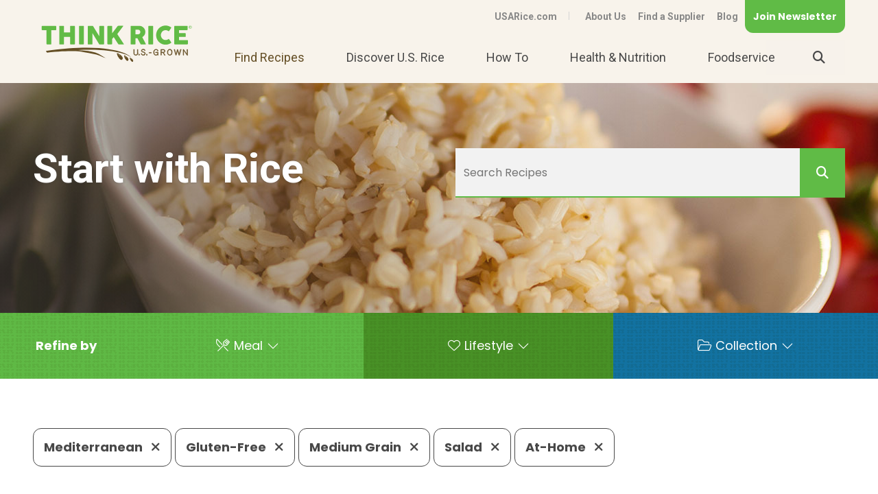

--- FILE ---
content_type: text/html; charset=utf-8
request_url: https://www.usarice.com/thinkrice/find-recipes?Keywords=&SortOrder=DESC&TypeFacet=&Categories=9384bdfc-90fb-6c0b-a573-ff0000bd767a&Categories=565ebdfc-90fb-6c0b-a573-ff0000bd767a&Categories=6f91bdfc-90fb-6c0b-a573-ff0000bd767a&Categories=d684bdfc-90fb-6c0b-a573-ff0000bd767a&Categories=6691bdfc-90fb-6c0b-a573-ff0000bd767a
body_size: 7136
content:
 <!DOCTYPE html> <html class="no-js" lang="en"> <head> <meta charset="utf-8" /> <meta name="viewport" content="width=device-width, initial-scale=1" /> <meta http-equiv="X-UA-Compatible" content="IE=edge;chrome=1" /> <title>
	Find Recipes
</title> <!--[if lt IE 9]>
        <script src="/ResourcePackages/ThinkRice/assets/scripts/ie.min.js"></script>
    <![endif]--> <link href="/Stylesheets/ThinkRice/3d07bcfc-90fb-6c0b-a573-ff0000bd767a?version=424" rel="stylesheet" type="text/css" /> <link rel="icon" type="image/png" href="/images/default-source/think-rice/site-design/favicon.png" /> <!-- RD Font Awesome Pro --> <script src="https://kit.fontawesome.com/04eca5749e.js" crossorigin="anonymous"></script> <meta property="og:title" content="Find Recipes" /><meta property="og:description" content="Find delicious rice recipes for breakfast, lunch, dinner, dessert, and more." /><meta property="og:url" content="https://www.usarice.com/thinkrice/find-recipes" /><meta property="og:type" content="website" /><meta property="og:site_name" content="Default" /><link href="https://fonts.googleapis.com/css2?family=Poppins:ital,wght@0,400;0,700;1,400&amp;family=Roboto:wght@400;700&amp;display=swap" media="all" rel="stylesheet" type="text/css" /><script type="text/javascript">
<!-- Google Tag Manager -->
(function(w,d,s,l,i){w[l]=w[l]||[];w[l].push({'gtm.start':
new Date().getTime(),event:'gtm.js'});var f=d.getElementsByTagName(s)[0],
j=d.createElement(s),dl=l!='dataLayer'?'&l='+l:'';j.async=true;j.src=
'https://www.googletagmanager.com/gtm.js?id='+i+dl;f.parentNode.insertBefore(j,f);
})(window,document,'script','dataLayer','GTM-K2G6624');
<!-- End Google Tag Manager -->
</script><meta name="Generator" content="Sitefinity 13.3.7649.0 SE" /><link rel="canonical" href="https://www.usarice.com/thinkrice/find-recipes" /><meta name="viewport" content="width=device-width, initial-scale=1.0" /><script type="text/javascript">
	(function() {var _rdDeviceWidth = (window.innerWidth > 0) ? window.innerWidth : screen.width;var _rdDeviceHeight = (window.innerHeight > 0) ? window.innerHeight : screen.height;var _rdOrientation = (window.width > window.height) ? 'landscape' : 'portrait';})();
</script><meta name="description" content="Find delicious rice recipes for breakfast, lunch, dinner, dessert, and more." /><meta name="keywords" content="recipe, recipes, rice recipes, rice recipe, search recipes, recipe search, start with rice, usa rice recipes, think rice recipes, us rice, U.S. rice" /></head> <script src="/ScriptResource.axd?d=okuX3IVIBwfJlfEQK32K3qDCGhQU73zrHvvK1IZjedkU-Ss2IrDF2N4ZrGXfAYHeyDjHwH6XaWiBcCcdkOhfXsQoTFM0WOb-xyXsFkMKpoZvlKDVpWH9F7Lhh-O5krdCxYJRh-iq5SoEcAxeY0MsiIspZOxLrTLSU-t8-bXG14Vp7Ad7EB40ySbixlPRvCnJ0&amp;t=ffffffffc6a832bf" type="text/javascript"></script><script src="/ScriptResource.axd?d=EydukmxBmDstn7gSYzQESCKZP4I2CnpDAKAvOOF61ortt6hZH07dTGsIj1EwigPYpVjVKtEAcazDQz_sI3NBxJK6X8hy-Aj7Rld2Ye2dBDAprWjEHKod23_iUiYhTybCgeuu2CVdAGbCL-SycOTxysbi8AvsjNCZ3PmYbYZKmVQyj-oIg6R6G2rC5PkF4ilu0&amp;t=ffffffffc6a832bf" type="text/javascript"></script> <body data-waypoints="1px: is-scrolled"> <header class="page-header" role="banner"> <div class="page-bounds"> <div class="header-logo"> 

<div >
    <div class="sfContentBlock sf-Long-text" ><a href="/thinkrice/home"><img src="/images/default-source/think-rice/site-design/logo.svg?sfvrsn=d2f2d08d_4" alt="Think Rice Logo | Think Rice U.S.-Grown" title="Think Rice Logo | Think Rice U.S.-Grown" data-displaymode="Original" /></a></div>    
</div>


 </div> <button class="page-header__toggle">
                Menu
                <span class="toggle-indicator"> <span class="toggle-indicator__piece toggle-indicator__piece--1"></span> <span class="toggle-indicator__piece toggle-indicator__piece--2"></span> <span class="toggle-indicator__piece toggle-indicator__piece--3"></span> </span> </button> <div class="page-header__content"> <div class="header-utility"> 


<ul class="header-utility__list">
    <li class="header-utility__item ">
        <a href="/thinkrice/thinkrice-header-utility/usarice.com" target="_self">USARice.com</a>
    </li>
    <li class="header-utility__item ">
        <a href="/thinkrice/about-us" target="_self">About Us</a>
    </li>
    <li class="header-utility__item ">
        <a href="/thinkrice/thinkrice-header-utility/find-a-supplier" target="_blank">Find a Supplier</a>
    </li>
    <li class="header-utility__item ">
        <a href="/thinkrice/blog" target="_self">Blog</a>
    </li>
</ul>





<div >
    <div class="sfContentBlock sf-Long-text" ><div class="newsletter-button"><a href="#newsletter-modal" rel="modal:open" class="button button--utility">Join Newsletter</a></div></div>    
</div> </div> <div class="header-search"> 

<div >
    <div class="sfContentBlock sf-Long-text" ><form class="header-search__form" action="/thinkrice/search-results" role="search"><label title="Input for Site Search" class="header-search__label" for="header-search__input"><span class="fa fa-search"></span></label>
 <input type="text" id="header-search__input" class="header-search__input" name="keywords" placeholder="Search" /><button type="submit" class="header-search__submit" value="Search"><span class="fa fa-search"></span></button></form></div>    
</div> </div> <nav class="header-nav" role="navigation"> 


<ul>
    <li class="is-current ">
        <a href="/thinkrice/find-recipes" target="_self">
Find Recipes        </a>
    </li>
    <li class=" ">
        <a href="/thinkrice/discover-us-rice" target="_self">
Discover U.S. Rice        </a>
            <ul>
                        <li class=" ">
            <a href="/thinkrice/discover-us-rice/jasmine" target="_self">
Meet U.S. Jasmine            </a>
        </li>
        <li class=" ">
            <a href="/thinkrice/discover-us-rice/meet-us-rice-farmers" target="_self">
Meet U.S. Rice Farmers            </a>
        </li>
        <li class=" ">
            <a href="/thinkrice/discover-us-rice/sustainability" target="_self">
Sustainability            </a>
        </li>
        <li class=" ">
            <a href="/thinkrice/discover-us-rice/us-rice-varieties" target="_self">
U.S. Rice Varieties            </a>
        </li>
        <li class=" ">
            <a href="/thinkrice/discover-us-rice/where-rice-grows" target="_self">
Where Rice Grows            </a>
        </li>
        <li class=" ">
            <a href="/thinkrice/discover-us-rice/how-rice-grows" target="_self">
How Rice Grows            </a>
        </li>
        <li class=" ">
            <a href="/thinkrice/discover-us-rice/us-rice-facts" target="_self">
U.S. Rice Facts            </a>
        </li>

            </ul>
    </li>
    <li class=" ">
        <a href="/thinkrice/how-to" target="_self">
How To        </a>
            <ul>
                        <li class=" ">
            <a href="/thinkrice/how-to/how-to-cook-rice" target="_self">
How To Cook Rice            </a>
        </li>
        <li class=" ">
            <a href="/thinkrice/how-to/how-to-store-rice" target="_self">
How To Store Rice            </a>
        </li>
        <li class=" ">
            <a href="/thinkrice/how-to/how-to-choose-us-rice" target="_self">
How To Choose U.S. Rice            </a>
        </li>
        <li class=" ">
            <a href="/thinkrice/how-to/faqs" target="_self">
Frequently Asked Questions            </a>
        </li>

            </ul>
    </li>
    <li class=" ">
        <a href="/thinkrice/health-nutrition" target="_self">
Health &amp; Nutrition        </a>
            <ul>
                        <li class=" ">
            <a href="/thinkrice/health-nutrition/rice-nutrition" target="_self">
Rice Nutrition            </a>
        </li>
        <li class=" ">
            <a href="/thinkrice/health-nutrition/resources" target="_self">
Dietitian Resources            </a>
                <ul>
                            <li class=" ">
            <a href="/thinkrice/health-nutrition/resources/teaching-tools" target="_self">
Teaching Tools            </a>
        </li>
        <li class=" ">
            <a href="/thinkrice/health-nutrition/resources/rd-toolkit" target="_self">
Retail Dietitian Toolkit            </a>
        </li>

                </ul>
        </li>
        <li class=" ">
            <a href="/thinkrice/health-nutrition/research" target="_self">
Research            </a>
        </li>

            </ul>
    </li>
    <li class=" ">
        <a href="/thinkrice/foodservice" target="_self">
Foodservice        </a>
            <ul>
                        <li class=" ">
            <a href="/thinkrice/foodservice/why-rice" target="_self">
Why Rice            </a>
        </li>
        <li class=" ">
            <a href="/thinkrice/foodservice/resources" target="_self">
Foodservice Resources            </a>
        </li>
        <li class=" ">
            <a href="/thinkrice/foodservice/rescue" target="_self">
Rice to the Rescue            </a>
        </li>
        <li class=" ">
            <a href="/thinkrice/foodservice/rice-in-schools" target="_self">
Rice in Schools            </a>
                <ul>
                            <li class=" ">
            <a href="/thinkrice/foodservice/rice-in-schools/k12" target="_self">
K-12 Rice to the Rescue            </a>
        </li>
        <li class=" ">
            <a href="/thinkrice/foodservice/rice-in-schools/k-12-recipes" target="_self">
K-12 Recipes            </a>
        </li>
        <li class=" ">
            <a href="/thinkrice/foodservice/rice-in-schools/k-12-classroom-materials" target="_self">
K-12 Classroom Materials            </a>
        </li>
        <li class=" ">
            <a href="/thinkrice/foodservice/rice-in-schools/c-u-menu-ideas" target="_self">
C&amp;U Menu Ideas            </a>
        </li>

                </ul>
        </li>
        <li class=" ">
            <a href="/thinkrice/foodservice/farm-mill-tour" target="_self">
Farm &amp; Mill Tour            </a>
        </li>
        <li class=" ">
            <a href="/thinkrice/foodservice/culinary-classroom-guide" target="_self">
Culinary Classroom Guide            </a>
        </li>
        <li class=" ">
            <a href="/thinkrice/foodservice/gottagettabowl" target="_self">
Gotta Getta Bowl            </a>
        </li>

            </ul>
    </li>
</ul>






 </nav> </div> </div> </header> <div class="content" role="main" id="top"> <div class="page-bounds"> 
<div class="title-block no-margin" data-sf-element="Row">
    <div id="ContentPlaceholder_C003_Col00" class="sf_colsIn title-block__background" data-sf-element="Title Block Background" data-placeholder-label="Title Block Background">
    <img src="/images/default-source/site-design/interior-page-banners/cooked-rice.jpg?sfvrsn=dededb8d_4" title="cooked-rice" alt="Bowl of brown rice"
         
          />
 
    </div>
    <div id="ContentPlaceholder_C003_Col01" class="sf_colsIn title-block__content page-bounds" data-sf-element="Title" data-placeholder-label="Title"><div class="grid" data-sf-element="Row">
    <div id="ContentPlaceholder_C005_Col00" class="sf_colsIn grid__unit grid__unit--1-2-m" data-sf-element="Column 1" data-placeholder-label="Column 1">
<div >
    <div class="sfContentBlock sf-Long-text" ><h1 style="color:#ffffff;">Start with Rice</h1></div>    
</div>
    </div>
    <div id="ContentPlaceholder_C005_Col01" class="sf_colsIn grid__unit grid__unit--1-2-m" data-sf-element="Column 2" data-placeholder-label="Column 2">

<div class="recipes-search">
  <form action="/thinkrice/find-recipes" method="get" role="search">
    <input type="text" name="Keywords" class="recipes-search__input" placeholder="Search Recipes" value=""/>
    <button type="submit" class="recipes-search__submit">
      <i class="fa fa-search"></i>
    </button>
  </form>
</div>
    </div>
</div>

    </div>
</div>
<div id="SearchRefineDestination"></div>

<script type="text/javascript">
  // Relocate the search refine box
  window.addEventListener("DOMContentLoaded", function () {
    document.getElementById("SearchRefineDestination").appendChild(document.getElementById("SearchRefine"));
  });
</script>
<div id="SearchRefine" class="search-results__refine search-results__recipes">



    <div class="search-results__refine-params">




                <ul class="item-list item-list--compact">
                    
                </ul>
                <ul class="pattern-blocks">
                
                <li class="pattern-blocks__item">
                    <button type="button" class="recipes-search__toggle" data-toggle-target=".recipe-search__pane">
                        <text><strong>Refine by</strong></text>
                        <span class="toggle-indicator">
                            <span class="toggle-indicator__piece toggle-indicator__piece--1"></span>
                            <span class="toggle-indicator__piece toggle-indicator__piece--2"></span>
                            <span class="toggle-indicator__piece toggle-indicator__piece--3"></span>
                        </span>
                    </button>
                </li>

                <div class="recipe-search__pane">

                        <li class="pattern-blocks__item recipe-search__dropdown">

                                <p class="recipe-search__label recipe-search__Meal">Meal</p>
                                <div class="recipe-search__content">
                                                    <p class="item-list__link">
                                                        <a href="https://www.usarice.com:443/thinkrice/find-recipes?Keywords=&amp;SortOrder=DESC&amp;TypeFacet=&amp;Categories=9384bdfc-90fb-6c0b-a573-ff0000bd767a&amp;Categories=565ebdfc-90fb-6c0b-a573-ff0000bd767a&amp;Categories=6f91bdfc-90fb-6c0b-a573-ff0000bd767a&amp;Categories=d684bdfc-90fb-6c0b-a573-ff0000bd767a&amp;Categories=6691bdfc-90fb-6c0b-a573-ff0000bd767a&amp;Categories=d584bdfc-90fb-6c0b-a573-ff0000bd767a">Main Dish </a>
                                                    </p>
                                </div>
                            
                        </li>
                        <li class="pattern-blocks__item recipe-search__dropdown">

                                <p class="recipe-search__label recipe-search__Lifestyle">Lifestyle</p>
                                <div class="recipe-search__content">
                                                    <p class="item-list__link">
                                                        <a href="https://www.usarice.com:443/thinkrice/find-recipes?Keywords=&amp;SortOrder=DESC&amp;TypeFacet=&amp;Categories=9384bdfc-90fb-6c0b-a573-ff0000bd767a&amp;Categories=565ebdfc-90fb-6c0b-a573-ff0000bd767a&amp;Categories=6f91bdfc-90fb-6c0b-a573-ff0000bd767a&amp;Categories=d684bdfc-90fb-6c0b-a573-ff0000bd767a&amp;Categories=6691bdfc-90fb-6c0b-a573-ff0000bd767a&amp;Categories=ac84bdfc-90fb-6c0b-a573-ff0000bd767a">Vegetarian </a>
                                                    </p>
                                </div>
                            
                        </li>
                        <li class="pattern-blocks__item recipe-search__dropdown">

                                <p class="recipe-search__label recipe-search__Collection">Collection</p>
                                <div class="recipe-search__content">
                                                    <p class="item-list__link">
                                                        <a href="https://www.usarice.com:443/thinkrice/find-recipes?Keywords=&amp;SortOrder=DESC&amp;TypeFacet=&amp;Categories=9384bdfc-90fb-6c0b-a573-ff0000bd767a&amp;Categories=565ebdfc-90fb-6c0b-a573-ff0000bd767a&amp;Categories=6f91bdfc-90fb-6c0b-a573-ff0000bd767a&amp;Categories=d684bdfc-90fb-6c0b-a573-ff0000bd767a&amp;Categories=6691bdfc-90fb-6c0b-a573-ff0000bd767a&amp;Categories=575ebdfc-90fb-6c0b-a573-ff0000bd767a">Summer Favorites </a>
                                                    </p>
                                                    <p class="item-list__link">
                                                        <a href="https://www.usarice.com:443/thinkrice/find-recipes?Keywords=&amp;SortOrder=DESC&amp;TypeFacet=&amp;Categories=9384bdfc-90fb-6c0b-a573-ff0000bd767a&amp;Categories=565ebdfc-90fb-6c0b-a573-ff0000bd767a&amp;Categories=6f91bdfc-90fb-6c0b-a573-ff0000bd767a&amp;Categories=d684bdfc-90fb-6c0b-a573-ff0000bd767a&amp;Categories=6691bdfc-90fb-6c0b-a573-ff0000bd767a&amp;Categories=6791bdfc-90fb-6c0b-a573-ff0000bd767a">Award-Winning </a>
                                                    </p>
                                                    <p class="item-list__link">
                                                        <a href="https://www.usarice.com:443/thinkrice/find-recipes?Keywords=&amp;SortOrder=DESC&amp;TypeFacet=&amp;Categories=9384bdfc-90fb-6c0b-a573-ff0000bd767a&amp;Categories=565ebdfc-90fb-6c0b-a573-ff0000bd767a&amp;Categories=6f91bdfc-90fb-6c0b-a573-ff0000bd767a&amp;Categories=d684bdfc-90fb-6c0b-a573-ff0000bd767a&amp;Categories=6691bdfc-90fb-6c0b-a573-ff0000bd767a&amp;Categories=6a91bdfc-90fb-6c0b-a573-ff0000bd767a">Leftover Rice Recipes </a>
                                                    </p>
                                                    <p class="item-list__link">
                                                        <a href="https://www.usarice.com:443/thinkrice/find-recipes?Keywords=&amp;SortOrder=DESC&amp;TypeFacet=&amp;Categories=9384bdfc-90fb-6c0b-a573-ff0000bd767a&amp;Categories=565ebdfc-90fb-6c0b-a573-ff0000bd767a&amp;Categories=6f91bdfc-90fb-6c0b-a573-ff0000bd767a&amp;Categories=d684bdfc-90fb-6c0b-a573-ff0000bd767a&amp;Categories=6691bdfc-90fb-6c0b-a573-ff0000bd767a&amp;Categories=ad84bdfc-90fb-6c0b-a573-ff0000bd767a">Easy Entertaining </a>
                                                    </p>
                                                    <p class="item-list__link">
                                                        <a href="https://www.usarice.com:443/thinkrice/find-recipes?Keywords=&amp;SortOrder=DESC&amp;TypeFacet=&amp;Categories=9384bdfc-90fb-6c0b-a573-ff0000bd767a&amp;Categories=565ebdfc-90fb-6c0b-a573-ff0000bd767a&amp;Categories=6f91bdfc-90fb-6c0b-a573-ff0000bd767a&amp;Categories=d684bdfc-90fb-6c0b-a573-ff0000bd767a&amp;Categories=6691bdfc-90fb-6c0b-a573-ff0000bd767a&amp;Categories=ae84bdfc-90fb-6c0b-a573-ff0000bd767a">Quick &amp; Easy </a>
                                                    </p>
                                </div>
                            
                        </li>

                </div>

                </ul>
    </div>
</div>
<div class="search-results margin-top">
            <div class="group margin">
                                            <a href="https://www.usarice.com:443/thinkrice/find-recipes?Keywords=&amp;SortOrder=DESC&amp;TypeFacet=&amp;Categories=565ebdfc-90fb-6c0b-a573-ff0000bd767a&amp;Categories=6f91bdfc-90fb-6c0b-a573-ff0000bd767a&amp;Categories=d684bdfc-90fb-6c0b-a573-ff0000bd767a&amp;Categories=6691bdfc-90fb-6c0b-a573-ff0000bd767a" class="search-results__facet recipe-search__facet">Mediterranean  <i class="fas fa-times"></i></a>
                    <a href="https://www.usarice.com:443/thinkrice/find-recipes?Keywords=&amp;SortOrder=DESC&amp;TypeFacet=&amp;Categories=9384bdfc-90fb-6c0b-a573-ff0000bd767a&amp;Categories=6f91bdfc-90fb-6c0b-a573-ff0000bd767a&amp;Categories=d684bdfc-90fb-6c0b-a573-ff0000bd767a&amp;Categories=6691bdfc-90fb-6c0b-a573-ff0000bd767a" class="search-results__facet recipe-search__facet">Gluten-Free  <i class="fas fa-times"></i></a>
                    <a href="https://www.usarice.com:443/thinkrice/find-recipes?Keywords=&amp;SortOrder=DESC&amp;TypeFacet=&amp;Categories=9384bdfc-90fb-6c0b-a573-ff0000bd767a&amp;Categories=565ebdfc-90fb-6c0b-a573-ff0000bd767a&amp;Categories=d684bdfc-90fb-6c0b-a573-ff0000bd767a&amp;Categories=6691bdfc-90fb-6c0b-a573-ff0000bd767a" class="search-results__facet recipe-search__facet">Medium Grain  <i class="fas fa-times"></i></a>
                    <a href="https://www.usarice.com:443/thinkrice/find-recipes?Keywords=&amp;SortOrder=DESC&amp;TypeFacet=&amp;Categories=9384bdfc-90fb-6c0b-a573-ff0000bd767a&amp;Categories=565ebdfc-90fb-6c0b-a573-ff0000bd767a&amp;Categories=6f91bdfc-90fb-6c0b-a573-ff0000bd767a&amp;Categories=6691bdfc-90fb-6c0b-a573-ff0000bd767a" class="search-results__facet recipe-search__facet">Salad  <i class="fas fa-times"></i></a>
                    <a href="https://www.usarice.com:443/thinkrice/find-recipes?Keywords=&amp;SortOrder=DESC&amp;TypeFacet=&amp;Categories=9384bdfc-90fb-6c0b-a573-ff0000bd767a&amp;Categories=565ebdfc-90fb-6c0b-a573-ff0000bd767a&amp;Categories=6f91bdfc-90fb-6c0b-a573-ff0000bd767a&amp;Categories=d684bdfc-90fb-6c0b-a573-ff0000bd767a" class="search-results__facet recipe-search__facet">At-Home  <i class="fas fa-times"></i></a>
        </div>
                <ul class="item-list item-list--grid grid align-left margin-top-large">
                    <li class="item-list__item grid__unit grid__unit--1-2-m grid__unit--1-3-l">
                        
                        <a href="https://www.usarice.com/thinkrice/recipes/greek-garden-rice-salad">
	                        <div class="card">

                                    <img src="https://www.usarice.com/images/default-source/think-rice/recipes/greek-garden-rice-salad.jpg?sfvrsn=8b3bd18d_4" class="item-list__thumbnail" />

                               
	                        	<div class="item-list__content" data-height-group="recipe-card-title">
		                            <p class="item-list__title">Greek Garden Rice Salad</p>
		                        </div>
	                            <span class="fal fa-arrow-right item-list__action"></span>
	                        </div>
                        </a>
                                           
                    </li>
            </ul>
</div>
<script type="text/javascript">
    function searchClicked(event) {
        var urlEL = document.getElementById("searchAgainURL");
        var textEL = document.getElementById("searchAgainText");
        if (null != urlEL && null != textEL) {
            var theKeywords = textEL.value;
            var theURL = urlEL.value;
            if (event && event.preventDefault) {
                event.preventDefault();
            } else {
                event.returnValue = false;
            }
            window.location = theURL + "?Keywords=" + theKeywords;
        }
    }
</script>


 </div> </div> <footer class="page-footer" role="contentinfo" id="footer"> <div class="page-bounds"> 

<div id="newsletter-modal" class="modal">
<script>(function(t,e,s,n){var o,a,c;t.SMCX=t.SMCX||[],e.getElementById(n)||(o=e.getElementsByTagName(s),a=o[o.length-1],c=e.createElement(s),c.type="text/javascript",c.async=!0,c.id=n,c.src="https://widget.surveymonkey.com/collect/website/js/tRaiETqnLgj758hTBazgd97e15uIPh9kzrS_2FztpfiofAJDftjs4_2FSQec5kMFWnnh.js",a.parentNode.insertBefore(c,a))})(window,document,"script","smcx-sdk");</script><a style="font: 12px Helvetica, sans-serif; color: #999; text-decoration: none;" href=www.surveymonkey.com> Create your own user feedback survey </a>
</div> <div class="footer-logo"> 

<div >
    <div class="sfContentBlock sf-Long-text" ><a href="/thinkrice/home"><img src="/images/default-source/think-rice/site-design/logo.svg?sfvrsn=d2f2d08d_4" alt="Think Rice Logo | Think Rice U.S.-Grown" title="Think Rice Logo | Think Rice U.S.-Grown" data-displaymode="Original" /></a></div>    
</div> </div> <div class="page-footer__content"> <div class="footer-contact"> 

<div >
    <div class="sfContentBlock sf-Long-text" ><p><strong>USA Rice</strong></p><p>2101 Wilson Boulevard, Ste 610, Arlington, VA 22201</p><p><a href="tel:7032362300">703-236-2300</a> <span class="footer-contact__phone"><a href="tel:18008887423">1-800-888-RICE(7423)</a></span> <span class="footer-contact__phone"><a href="tel:7032362310">703-236-2310 (TDD/TTY)</a></span></p></div>    
</div> </div> <div class="footer-social"> 

<div >
    <div class="sfContentBlock sf-Long-text" ><span class="screenreaders-only">Visit us on</span>
<a href="https://www.facebook.com/usarice" target="_blank" class="footer-social__icon"><span class="fab fa-facebook-f"></span><span class="screenreaders-only">Facebook</span></a>

<a href="https://twitter.com/think_rice" target="_blank" class="footer-social__icon"><span class="fa-brands fa-x-twitter"></span><span class="screenreaders-only">Twitter</span></a>

<a href="https://www.pinterest.com/usarice/" target="_blank" class="footer-social__icon"><span class="fab fa-pinterest-p"></span><span class="screenreaders-only">Pinterest</span></a>

<a href="https://www.instagram.com/think_rice/" target="_blank" class="footer-social__icon"><span class="fab fa-instagram"></span><span class="screenreaders-only">Instagram</span></a>

<a href="https://www.youtube.com/user/TheUsaRiceFederation" target="_blank" class="footer-social__icon"><span class="fab fa-youtube"></span><span class="screenreaders-only">YouTube</span></a></div>    
</div> </div> </div> <div class="footer-copyright"> <div class="page-bounds"> <div class="footer-copyright__text"> 

<div >
    <div class="sfContentBlock sf-Long-text" >&copy; 2020 USA Rice. All rights reserved. <span class="footer-copyright__disclaimer">USA Rice is an equal opportunity provider and employer.</span></div>    
</div> </div> <div class="footer-utility"> 

<ul class="footer-utility__list">
    <li class="footer-utility__item">
        <a href="/thinkrice/contact-us" target="_self">Contact Us</a>
    </li>
    <li class="footer-utility__item">
        <a href="/thinkrice/privacy-policy" target="_self">Privacy Policy</a>
    </li>
    <li class="footer-utility__item">
        <a href="/thinkrice/site-map" target="_self">Site Map</a>
    </li>
    <li class="footer-utility__item">
        <a href="/thinkrice/terms-of-use" target="_self">Terms of Use</a>
    </li>
</ul>




 </div> </div> </div> <!-- end footer-copyright --> </div> <!-- end .page-bounds --> </footer> 















<!-- Google Tag Manager (noscript) -->
<noscript><iframe src="https://www.googletagmanager.com/ns.html?id=GTM-K2G6624"
height="0" width="0" style="display:none;visibility:hidden"></iframe></noscript>
<!-- End Google Tag Manager (noscript) -->
<script src="//assets.adobedtm.com/175f7caa2b90/cde8909f05e3/launch-1706ee520cd5.min.js" async></script> <script type="text/javascript" src="/ResourcePackages/ThinkRice/assets/scripts/load-more.js"></script><script type="text/javascript" src="/ResourcePackages/ThinkRice/assets/scripts/polyfills.min.js"></script><script type="text/javascript" src="/ResourcePackages/ThinkRice/assets/scripts/lodash.custom.min.js"></script><script type="text/javascript" src="/ResourcePackages/ThinkRice/assets/scripts/scripts.js"></script><script type="text/javascript" src="/ResourcePackages/ThinkRice/assets/scripts/prism.min.js"></script><script type="text/javascript" src="/ResourcePackages/ThinkRice/assets/scripts/jquery.modal.js"></script> </body> </ht